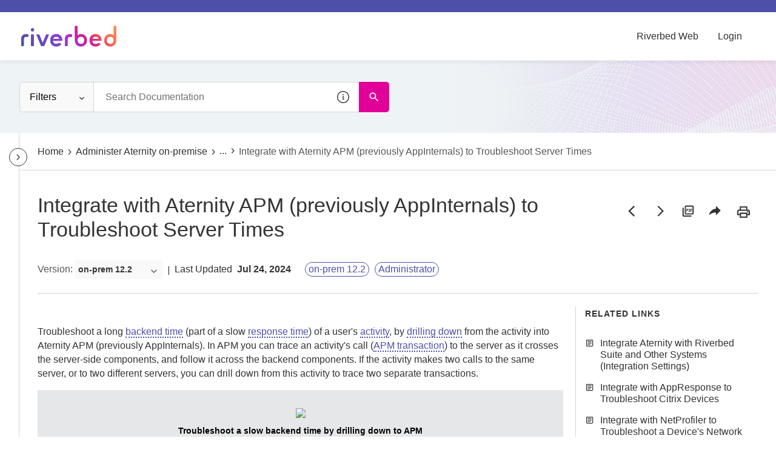

--- FILE ---
content_type: image/svg+xml
request_url: https://cdn.zoominsoftware.io/aternity/public/assets/img/aternity-logo.svg?060fbaa9d68c75d13496
body_size: 2758
content:
<?xml version="1.0" encoding="UTF-8"?>
<svg width="139px" height="31px" viewBox="0 0 139 31" version="1.1" xmlns="http://www.w3.org/2000/svg" xmlns:xlink="http://www.w3.org/1999/xlink">
    <title>966F3C2E-3187-4162-B6CB-64FD50BB213A</title>
    <defs>
        <linearGradient x1="23.0510242%" y1="57.0512685%" x2="81.7214984%" y2="43.6177828%" id="linearGradient-1">
            <stop stop-color="#4E4FA9" offset="2.502248%"></stop>
            <stop stop-color="#564EAE" offset="8.625866%"></stop>
            <stop stop-color="#6A4ABE" offset="17.89%"></stop>
            <stop stop-color="#7648C6" offset="22.02%"></stop>
            <stop stop-color="#8342CA" offset="26.04%"></stop>
            <stop stop-color="#A532D5" offset="33.44%"></stop>
            <stop stop-color="#A831D6" offset="34.03%"></stop>
            <stop stop-color="#C81AA5" offset="41.31%"></stop>
            <stop stop-color="#D7298B" offset="45.69%"></stop>
            <stop stop-color="#E43675" offset="48.83%"></stop>
            <stop stop-color="#F9685C" offset="54.69%"></stop>
            <stop stop-color="#FE7758" offset="60.03%"></stop>
            <stop stop-color="#FC8755" offset="65.9%"></stop>
            <stop stop-color="#F5C14A" offset="88.95%"></stop>
            <stop stop-color="#F2D846" offset="100%"></stop>
        </linearGradient>
        <path d="M134.846416,21.3006257 C134.846416,25.5711035 132.107509,26.5804892 129.957338,26.5804892 C127.807167,26.5804892 125.068259,25.5452218 125.068259,21.3006257 C125.068259,17.0301479 127.807167,16.0207622 129.957338,16.0207622 C132.107509,16.0207622 134.846416,17.0560296 134.846416,21.3006257 M138.711604,21.3006257 L138.711604,0.595278726 C138.711604,0.20705347 138.506826,0 138.122867,0 L135.435154,0 C135.051195,0 134.846416,0.20705347 134.846416,0.595278726 L134.846416,14.3643345 C133.745734,12.9149602 131.390785,12.2679181 129.957338,12.2679181 C125.017065,12.2679181 121.203072,15.3737201 121.203072,21.3006257 C121.203072,26.7875427 125.042662,30.3333333 129.957338,30.3333333 C134.897611,30.3333333 138.711604,27.2275313 138.711604,21.3006257 M108.532423,16.0207622 C106.791809,16.0207622 104.692833,16.693686 103.950512,19.1783276 L113.139932,19.1783276 C112.372014,16.693686 110.273038,16.0207622 108.532423,16.0207622 M116.672355,22.0253129 L103.643345,22.0253129 C103.976109,25.7005119 106.510239,26.5804892 108.532423,26.5804892 C109.658703,26.5804892 110.964164,26.3216724 111.93686,25.3381684 C112.244027,25.1311149 112.576792,25.0017065 112.909556,25.1569966 L115.392491,26.269909 C115.699659,26.3993174 115.802048,26.7357793 115.59727,27.0463595 C114.035836,29.2204209 111.552901,30.3333333 108.506826,30.3333333 C103.566553,30.3333333 99.7525597,27.2275313 99.7525597,21.3006257 C99.7525597,15.3737201 103.59215,12.2679181 108.506826,12.2679181 C113.447099,12.2679181 117.261092,15.3737201 117.261092,21.3006257 L117.261092,21.4300341 C117.312287,21.766496 117.005119,22.0253129 116.672355,22.0253129 M92.0477816,21.3006257 C92.0477816,25.4416951 89.3088737,26.5804892 87.1587031,26.5804892 C85.0085324,26.5804892 82.2696246,25.5452218 82.2696246,21.3006257 C82.2696246,17.0301479 85.0085324,16.0207622 87.1587031,16.0207622 C89.3088737,16.0207622 92.0477816,17.0560296 92.0477816,21.3006257 M95.9129693,21.3006257 C95.9129693,15.3737201 92.0733788,12.2679181 87.1587031,12.2679181 C85.725256,12.2679181 83.3703072,12.9149602 82.2696246,14.3643345 L82.2696246,0.595278726 C82.2696246,0.20705347 82.0648464,0 81.6808874,0 L78.9931741,0 C78.609215,0 78.4044369,0.20705347 78.4044369,0.595278726 L78.4044369,21.3006257 C78.4044369,27.2275313 82.2440273,30.3333333 87.1587031,30.3333333 C92.0989761,30.3333333 95.9129693,26.5546075 95.9129693,21.3006257 M74.0273038,15.8913538 C73.9505119,16.3054608 73.8481229,16.4607509 73.3617747,16.3572241 C72.6450512,16.201934 71.9795222,16.1501706 71.2883959,16.1501706 C69.4453925,16.1501706 67.7559727,16.8230944 67.7559727,19.5665529 L67.7559727,29.2463026 C67.7559727,29.6345279 67.5511945,29.8415813 67.1672355,29.8415813 L64.4795222,29.8415813 C64.0955631,29.8415813 63.890785,29.6345279 63.890785,29.2463026 L63.890785,19.5665529 C63.890785,14.2866894 67.0136519,12.3714448 70.8788396,12.3714448 C71.9027304,12.3714448 72.9522184,12.5008532 74.0017065,12.7855518 C74.4112628,12.8890785 74.5648464,13.1478953 74.4624573,13.5620023 L74.0273038,15.8913538 L74.0273038,15.8913538 Z M55.725256,19.1783276 L46.5358362,19.1783276 C47.3037543,16.7195677 49.4027304,16.0207622 51.1177474,16.0207622 C52.883959,16.0207622 54.9829352,16.693686 55.725256,19.1783276 M59.8976109,21.4300341 L59.8976109,21.3006257 C59.8976109,15.3737201 56.0580205,12.2679181 51.1433447,12.2679181 C46.2030717,12.2679181 42.3890785,15.3737201 42.3890785,21.3006257 C42.3890785,27.2275313 46.2286689,30.3333333 51.1433447,30.3333333 C54.1894198,30.3333333 56.6723549,29.2204209 58.2337884,27.0463595 C58.4385666,26.7357793 58.3105802,26.3993174 58.0290102,26.269909 L55.5460751,25.1569966 C55.2133106,24.9758248 54.8805461,25.1052332 54.5733788,25.3381684 C53.6006826,26.3216724 52.2952218,26.5804892 51.168942,26.5804892 C49.1467577,26.5804892 46.612628,25.6746303 46.2798635,22.0253129 L59.3088737,22.0253129 C59.616041,22.0253129 59.8976109,21.766496 59.8976109,21.4300341 M33.6604096,29.2721843 C33.5324232,29.6604096 33.2508532,29.8156997 32.8668942,29.8156997 L29.8208191,29.8156997 C29.4368601,29.8156997 29.1552901,29.6345279 28.9761092,29.2721843 L22.2696246,13.3290671 C22.1416382,13.0184869 22.3464164,12.7855518 22.6535836,12.7855518 L25.6996587,12.7855518 C26.0836177,12.7855518 26.3651877,12.9667235 26.4931741,13.3290671 L31.331058,25.0793515 L36.168942,13.3290671 C36.2969283,12.9408419 36.5784983,12.7855518 36.9624573,12.7855518 L40.0085324,12.7855518 C40.3156997,12.7855518 40.4692833,13.0443686 40.3412969,13.3290671 L33.6604096,29.2721843 L33.6604096,29.2721843 Z M18.3788396,13.3808305 C18.3788396,12.9926052 18.1740614,12.7855518 17.7901024,12.7855518 L15.0767918,12.7855518 C14.6928328,12.7855518 14.4880546,12.9926052 14.4880546,13.3808305 L14.4880546,29.2204209 C14.4880546,29.6086462 14.6928328,29.8156997 15.0767918,29.8156997 L17.7645051,29.8156997 C18.1484642,29.8156997 18.3532423,29.6086462 18.3532423,29.2204209 L18.3532423,13.3808305 L18.3788396,13.3808305 Z M16.4334471,3.62343572 C17.7389078,3.62343572 18.7883959,4.68458476 18.7883959,6.00455063 C18.7883959,7.3245165 17.7389078,8.38566553 16.4334471,8.38566553 C15.1279863,8.38566553 14.0784983,7.3245165 14.0784983,6.00455063 C14.0784983,4.68458476 15.1279863,3.62343572 16.4334471,3.62343572 M10.5716724,13.5620023 C10.6484642,13.1478953 10.5204778,12.9149602 10.1109215,12.7855518 C9.06143345,12.4490899 8.01194539,12.3714448 6.98805461,12.3714448 C3.12286689,12.3714448 0,14.2866894 0,19.5665529 L0,29.2463026 C0,29.6345279 0.204778157,29.8415813 0.588737201,29.8415813 L3.27645051,29.8415813 C3.66040956,29.8415813 3.86518771,29.6345279 3.86518771,29.2463026 L3.86518771,19.5665529 C3.86518771,16.8489761 5.55460751,16.1501706 7.39761092,16.1501706 C8.06313993,16.1501706 8.75426621,16.201934 9.47098976,16.3572241 C9.95733788,16.4607509 10.0853242,16.2795791 10.1365188,15.8913538 L10.5716724,13.5620023 L10.5716724,13.5620023 Z" id="path-2"></path>
        <linearGradient x1="28.919331%" y1="72.317773%" x2="71.525127%" y2="27.2122948%" id="linearGradient-4">
            <stop stop-color="#4E4FA9" offset="2.502248%"></stop>
            <stop stop-color="#564EAE" offset="8.625866%"></stop>
            <stop stop-color="#6A4ABE" offset="17.89%"></stop>
            <stop stop-color="#7648C6" offset="22.02%"></stop>
            <stop stop-color="#8342CA" offset="26.04%"></stop>
            <stop stop-color="#A532D5" offset="33.44%"></stop>
            <stop stop-color="#A831D6" offset="34.03%"></stop>
            <stop stop-color="#C81AA5" offset="41.31%"></stop>
            <stop stop-color="#D7298B" offset="45.69%"></stop>
            <stop stop-color="#E43675" offset="48.83%"></stop>
            <stop stop-color="#F9685C" offset="54.69%"></stop>
            <stop stop-color="#FE7758" offset="60.03%"></stop>
            <stop stop-color="#FC8755" offset="65.9%"></stop>
            <stop stop-color="#F5C14A" offset="88.95%"></stop>
            <stop stop-color="#F2D846" offset="100%"></stop>
        </linearGradient>
    </defs>
    <g id="📺-Desktop" stroke="none" stroke-width="1" fill="none" fill-rule="evenodd">
        <g id="Homepage-2024-Design-update" transform="translate(-42, -1436)">
            <g id="blocks/footer" transform="translate(1, 1406)">
                <g id="Riverbed_logo" transform="translate(41, 30.3333)">
                    <g id="SVGID_1_-link" fill="url(#linearGradient-1)" fill-rule="nonzero">
                        <path d="M134.846416,21.3006257 C134.846416,25.5711035 132.107509,26.5804892 129.957338,26.5804892 C127.807167,26.5804892 125.068259,25.5452218 125.068259,21.3006257 C125.068259,17.0301479 127.807167,16.0207622 129.957338,16.0207622 C132.107509,16.0207622 134.846416,17.0560296 134.846416,21.3006257 M138.711604,21.3006257 L138.711604,0.595278726 C138.711604,0.20705347 138.506826,0 138.122867,0 L135.435154,0 C135.051195,0 134.846416,0.20705347 134.846416,0.595278726 L134.846416,14.3643345 C133.745734,12.9149602 131.390785,12.2679181 129.957338,12.2679181 C125.017065,12.2679181 121.203072,15.3737201 121.203072,21.3006257 C121.203072,26.7875427 125.042662,30.3333333 129.957338,30.3333333 C134.897611,30.3333333 138.711604,27.2275313 138.711604,21.3006257 M108.532423,16.0207622 C106.791809,16.0207622 104.692833,16.693686 103.950512,19.1783276 L113.139932,19.1783276 C112.372014,16.693686 110.273038,16.0207622 108.532423,16.0207622 M116.672355,22.0253129 L103.643345,22.0253129 C103.976109,25.7005119 106.510239,26.5804892 108.532423,26.5804892 C109.658703,26.5804892 110.964164,26.3216724 111.93686,25.3381684 C112.244027,25.1311149 112.576792,25.0017065 112.909556,25.1569966 L115.392491,26.269909 C115.699659,26.3993174 115.802048,26.7357793 115.59727,27.0463595 C114.035836,29.2204209 111.552901,30.3333333 108.506826,30.3333333 C103.566553,30.3333333 99.7525597,27.2275313 99.7525597,21.3006257 C99.7525597,15.3737201 103.59215,12.2679181 108.506826,12.2679181 C113.447099,12.2679181 117.261092,15.3737201 117.261092,21.3006257 L117.261092,21.4300341 C117.312287,21.766496 117.005119,22.0253129 116.672355,22.0253129 M92.0477816,21.3006257 C92.0477816,25.4416951 89.3088737,26.5804892 87.1587031,26.5804892 C85.0085324,26.5804892 82.2696246,25.5452218 82.2696246,21.3006257 C82.2696246,17.0301479 85.0085324,16.0207622 87.1587031,16.0207622 C89.3088737,16.0207622 92.0477816,17.0560296 92.0477816,21.3006257 M95.9129693,21.3006257 C95.9129693,15.3737201 92.0733788,12.2679181 87.1587031,12.2679181 C85.725256,12.2679181 83.3703072,12.9149602 82.2696246,14.3643345 L82.2696246,0.595278726 C82.2696246,0.20705347 82.0648464,0 81.6808874,0 L78.9931741,0 C78.609215,0 78.4044369,0.20705347 78.4044369,0.595278726 L78.4044369,21.3006257 C78.4044369,27.2275313 82.2440273,30.3333333 87.1587031,30.3333333 C92.0989761,30.3333333 95.9129693,26.5546075 95.9129693,21.3006257 M74.0273038,15.8913538 C73.9505119,16.3054608 73.8481229,16.4607509 73.3617747,16.3572241 C72.6450512,16.201934 71.9795222,16.1501706 71.2883959,16.1501706 C69.4453925,16.1501706 67.7559727,16.8230944 67.7559727,19.5665529 L67.7559727,29.2463026 C67.7559727,29.6345279 67.5511945,29.8415813 67.1672355,29.8415813 L64.4795222,29.8415813 C64.0955631,29.8415813 63.890785,29.6345279 63.890785,29.2463026 L63.890785,19.5665529 C63.890785,14.2866894 67.0136519,12.3714448 70.8788396,12.3714448 C71.9027304,12.3714448 72.9522184,12.5008532 74.0017065,12.7855518 C74.4112628,12.8890785 74.5648464,13.1478953 74.4624573,13.5620023 L74.0273038,15.8913538 L74.0273038,15.8913538 Z M55.725256,19.1783276 L46.5358362,19.1783276 C47.3037543,16.7195677 49.4027304,16.0207622 51.1177474,16.0207622 C52.883959,16.0207622 54.9829352,16.693686 55.725256,19.1783276 M59.8976109,21.4300341 L59.8976109,21.3006257 C59.8976109,15.3737201 56.0580205,12.2679181 51.1433447,12.2679181 C46.2030717,12.2679181 42.3890785,15.3737201 42.3890785,21.3006257 C42.3890785,27.2275313 46.2286689,30.3333333 51.1433447,30.3333333 C54.1894198,30.3333333 56.6723549,29.2204209 58.2337884,27.0463595 C58.4385666,26.7357793 58.3105802,26.3993174 58.0290102,26.269909 L55.5460751,25.1569966 C55.2133106,24.9758248 54.8805461,25.1052332 54.5733788,25.3381684 C53.6006826,26.3216724 52.2952218,26.5804892 51.168942,26.5804892 C49.1467577,26.5804892 46.612628,25.6746303 46.2798635,22.0253129 L59.3088737,22.0253129 C59.616041,22.0253129 59.8976109,21.766496 59.8976109,21.4300341 M33.6604096,29.2721843 C33.5324232,29.6604096 33.2508532,29.8156997 32.8668942,29.8156997 L29.8208191,29.8156997 C29.4368601,29.8156997 29.1552901,29.6345279 28.9761092,29.2721843 L22.2696246,13.3290671 C22.1416382,13.0184869 22.3464164,12.7855518 22.6535836,12.7855518 L25.6996587,12.7855518 C26.0836177,12.7855518 26.3651877,12.9667235 26.4931741,13.3290671 L31.331058,25.0793515 L36.168942,13.3290671 C36.2969283,12.9408419 36.5784983,12.7855518 36.9624573,12.7855518 L40.0085324,12.7855518 C40.3156997,12.7855518 40.4692833,13.0443686 40.3412969,13.3290671 L33.6604096,29.2721843 L33.6604096,29.2721843 Z M18.3788396,13.3808305 C18.3788396,12.9926052 18.1740614,12.7855518 17.7901024,12.7855518 L15.0767918,12.7855518 C14.6928328,12.7855518 14.4880546,12.9926052 14.4880546,13.3808305 L14.4880546,29.2204209 C14.4880546,29.6086462 14.6928328,29.8156997 15.0767918,29.8156997 L17.7645051,29.8156997 C18.1484642,29.8156997 18.3532423,29.6086462 18.3532423,29.2204209 L18.3532423,13.3808305 L18.3788396,13.3808305 Z M16.4334471,3.62343572 C17.7389078,3.62343572 18.7883959,4.68458476 18.7883959,6.00455063 C18.7883959,7.3245165 17.7389078,8.38566553 16.4334471,8.38566553 C15.1279863,8.38566553 14.0784983,7.3245165 14.0784983,6.00455063 C14.0784983,4.68458476 15.1279863,3.62343572 16.4334471,3.62343572 M10.5716724,13.5620023 C10.6484642,13.1478953 10.5204778,12.9149602 10.1109215,12.7855518 C9.06143345,12.4490899 8.01194539,12.3714448 6.98805461,12.3714448 C3.12286689,12.3714448 0,14.2866894 0,19.5665529 L0,29.2463026 C0,29.6345279 0.204778157,29.8415813 0.588737201,29.8415813 L3.27645051,29.8415813 C3.66040956,29.8415813 3.86518771,29.6345279 3.86518771,29.2463026 L3.86518771,19.5665529 C3.86518771,16.8489761 5.55460751,16.1501706 7.39761092,16.1501706 C8.06313993,16.1501706 8.75426621,16.201934 9.47098976,16.3572241 C9.95733788,16.4607509 10.0853242,16.2795791 10.1365188,15.8913538 L10.5716724,13.5620023 L10.5716724,13.5620023 Z" id="SVGID_1_"></path>
                    </g>
                    <g id="Clipped">
                        <mask id="mask-3" fill="white">
                            <use xlink:href="#path-2"></use>
                        </mask>
                        <g id="SVGID_1_"></g>
                        <polygon id="Path" fill="url(#linearGradient-4)" fill-rule="nonzero" mask="url(#mask-3)" points="232.807167 16.9783845 108.404437 142.763367 -54.0870307 -21.5335609 70.3156997 -147.318544"></polygon>
                    </g>
                </g>
            </g>
        </g>
    </g>
</svg>